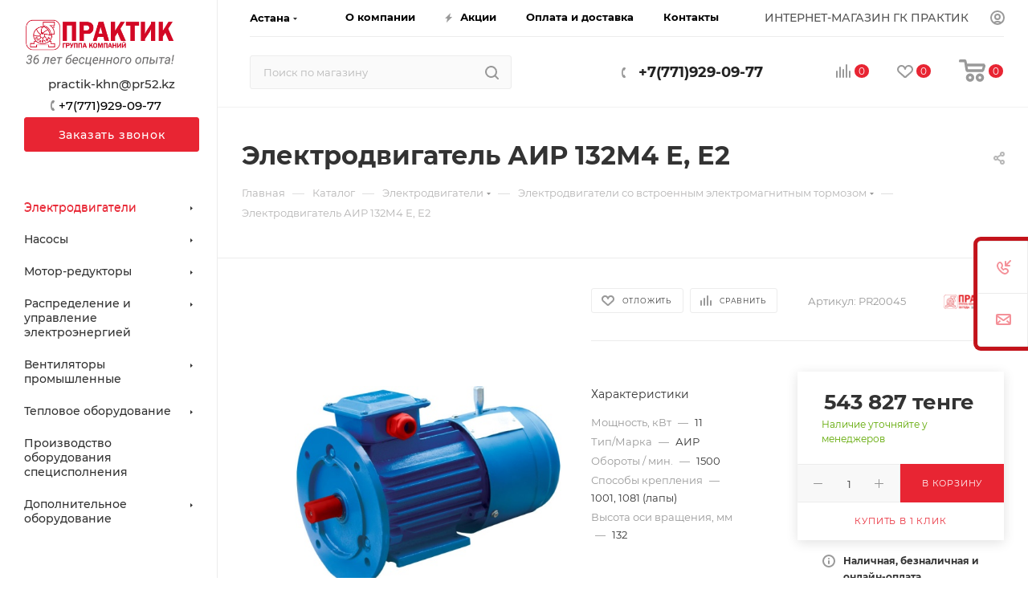

--- FILE ---
content_type: text/html; charset=UTF-8
request_url: https://pr52.kz/bitrix/components/bitrix/sale.prediction.product.detail/ajax.php
body_size: -39
content:
	<script>
	BX.ready(function () {
		BX.onCustomEvent('onHasNewPrediction', ['', 'sale_gift_product_494210031']);
	});
	</script>
	